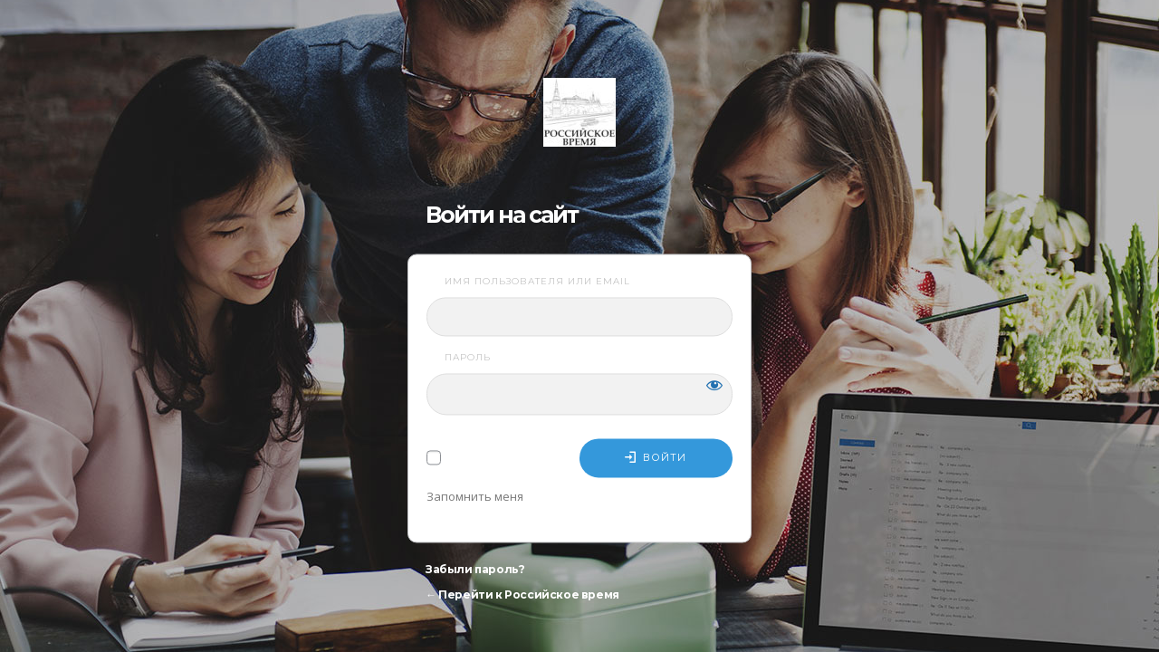

--- FILE ---
content_type: text/css
request_url: http://timesrussia.ru/wp-content/uploads/dfd_fonts/bubbles/bubbles.css?ver=f85d11f869da562977b234fc5c442e8d
body_size: 725
content:
@font-face {font-family: 'bubbles';src:url('bubbles.eot?mjltso');src:url('bubbles.eot?mjltso#iefix') format('embedded-opentype'),url('bubbles.ttf?mjltso') format('truetype'),url('bubbles.woff?mjltso') format('woff'),url('bubbles.svg?mjltso#bubbles') format('svg');font-weight: normal;font-style: normal;}[class^="bubbles-"], [class*=" bubbles-"] {font-family: 'bubbles' !important;speak: none;font-style: normal;font-weight: normal;font-variant: normal;text-transform: none;line-height: 1;-webkit-font-smoothing: antialiased;-moz-osx-font-smoothing: grayscale;}.bubbles-Home:before {content: "\e900";}.bubbles-Shop:before {content: "\e901";}.bubbles-Office:before {content: "\e902";}.bubbles-Bank:before {content: "\e903";}.bubbles-Tag:before {content: "\e904";}.bubbles-Tags:before {content: "\e905";}.bubbles-Wallet:before {content: "\e906";}.bubbles-Credit-Card:before {content: "\e907";}.bubbles-Handbag:before {content: "\e908";}.bubbles-Folder:before {content: "\e909";}.bubbles-Notebook:before {content: "\e90a";}.bubbles-File:before {content: "\e90b";}.bubbles-Clipboard:before {content: "\e90c";}.bubbles-News:before {content: "\e90d";}.bubbles-Pencil:before {content: "\e90e";}.bubbles-Pen:before {content: "\e90f";}.bubbles-Brush:before {content: "\e910";}.bubbles-Pictures-Day:before {content: "\e911";}.bubbles-Pictures-Night:before {content: "\e912";}.bubbles-Photos:before {content: "\e913";}.bubbles-Music:before {content: "\e914";}.bubbles-Music-Playlist:before {content: "\e915";}.bubbles-Videos:before {content: "\e916";}.bubbles-TV:before {content: "\e917";}.bubbles-Camera-Front:before {content: "\e918";}.bubbles-Camera-Back:before {content: "\e919";}.bubbles-Phone:before {content: "\e91a";}.bubbles-Tablet:before {content: "\e91b";}.bubbles-Mac:before {content: "\e91c";}.bubbles-User:before {content: "\e91d";}.bubbles-ID-Horizontal:before {content: "\e91e";}.bubbles-ID-Vertical:before {content: "\e91f";}.bubbles-Thumbs-Up:before {content: "\e920";}.bubbles-Thumbs-Down:before {content: "\e921";}.bubbles-Alarm-Clock:before {content: "\e922";}.bubbles-Watch:before {content: "\e923";}.bubbles-Stopwatch:before {content: "\e924";}.bubbles-Location-Pin:before {content: "\e925";}.bubbles-Heart:before {content: "\e926";}.bubbles-Cloud:before {content: "\e927";}.bubbles-Trophy:before {content: "\e928";}.bubbles-Badge:before {content: "\e929";}.bubbles-Bell:before {content: "\e92a";}.bubbles-Share:before {content: "\e92b";}.bubbles-Settings:before {content: "\e92c";}.bubbles-Calendar:before {content: "\e92d";}.bubbles-Explore:before {content: "\e92e";}.bubbles-Dashboard:before {content: "\e92f";}